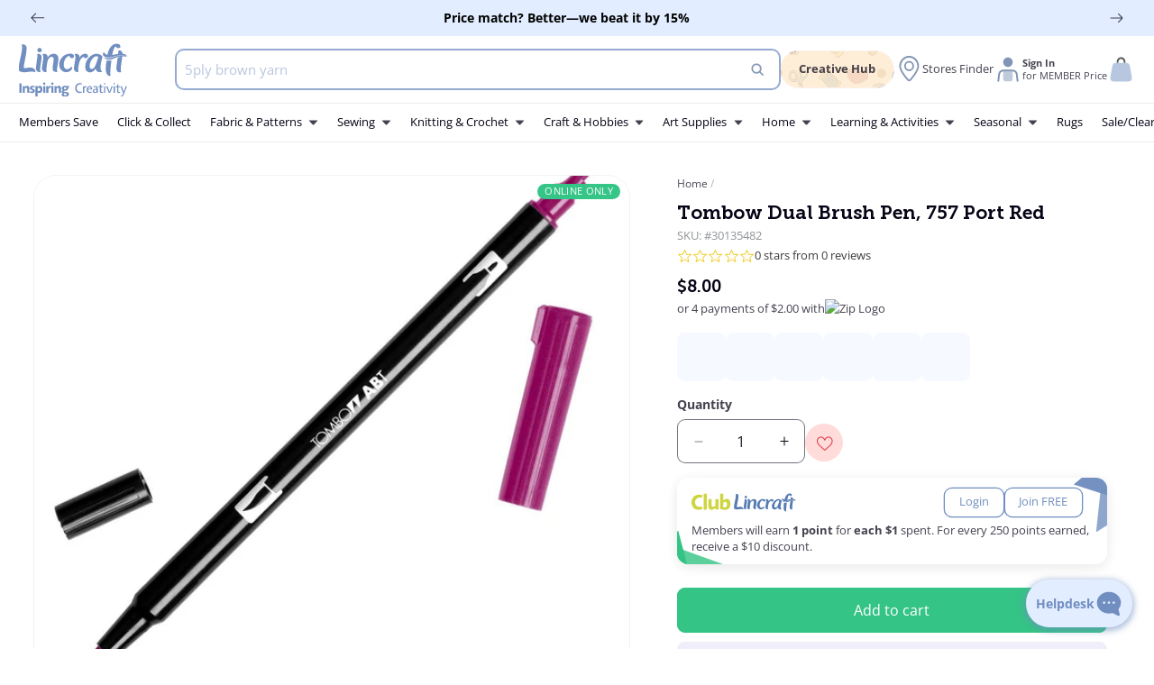

--- FILE ---
content_type: text/css
request_url: https://lincraft.com.au/cdn/shop/t/534/assets/styles-au.css?v=21270907038185318931731316550
body_size: -568
content:
.card__content .wishlist-btn.style_1[data-gridhulklist]{bottom:.5rem;right:.5rem!important;top:unset!important;background:#fff;padding:6px;height:2.8rem;width:2.8rem;color:rgb(var(--wishlist-color))!important}.card__content .wishlist-btn:hover{opacity:1;color:rgb(var(--wishlist-hover-color))!important}.heart-wishlist-animation .heart-hulk-animation:hover{color:rgb(var(--wishlist-hover-color))!important}.heart-wishlist-animation .heart-hulk-animation{margin-right:0!important}.lincraft-wishlist{padding:0!important;font-size:1.3rem;display:block!important}.lincraft-wishlist span{color:rgb(var(--color-foreground))!important}
/*# sourceMappingURL=/cdn/shop/t/534/assets/styles-au.css.map?v=21270907038185318931731316550 */


--- FILE ---
content_type: text/css
request_url: https://lincraft.com.au/cdn/shop/t/534/assets/component-cart-drawer.css?v=125291252726860029601760584136
body_size: 435
content:
.drawer{position:fixed;z-index:1000;left:0;top:0;width:100vw;height:100%;display:flex;justify-content:flex-end;background-color:rgba(var(--color-foreground),.5);transition:visibility var(--duration-default) ease}.drawer.active{visibility:visible}.drawer__inner{position:fixed;height:100%;width:40rem;max-width:calc(100vw - 3rem);border-right:0;overflow:auto;display:flex;flex-direction:column;transition:all var(--duration-default) ease}.drawer__close{display:inline-block;padding:0;min-width:4rem;min-height:4rem;box-shadow:0 0 0 .2rem rgba(var(--color-button),0);position:absolute;top:0;right:0;color:rgb(var(--color-foreground));background-color:transparent;border:none;cursor:pointer;z-index:3}.drawer__close svg{height:2rem;width:2rem;pointer-events:none}.drawer__heading{margin:0;font-size:1.8rem}.drawer__inner-side{background-color:#f4f8fe;padding:1rem}.drawer__inner-main{background:#fcfdff;padding:1rem}.cart-drawer .product-card-wrapper .card__heading{font-size:1.3rem}.cart-drawer .card__information{padding:.4rem 1rem!important}.drawer__footer{padding:1rem}.drawer__footer>details{background:#e3ecf7;border-radius:8px;padding:1.2rem 1rem}.drawer__footer>details[open]{padding-bottom:1.5rem}.drawer__footer>details+details{margin-top:1rem}.drawer__footer summary{display:flex;position:relative;line-height:1;font-size:1.2rem;font-weight:700}.drawer__footer>details[open] summary+*{margin-top:.8rem}.detail-connector{border-bottom:1px dashed #868686;display:block!important;width:100%;margin:0 10px 7px!important}.cart-pricing-details{display:flex;flex-direction:column;gap:1.4rem;padding:1rem;background:#e4ecf7;border-radius:8px;margin:1rem 0 2rem}.drawer-paylater{font-size:1.2rem;margin-top:-1rem}.drawer-paylater img{width:38px;margin-bottom:-3px}.pickup-cart-message{padding:1rem;font-size:1.2rem;background-color:#ffe99a;margin-bottom:1rem;line-height:1.7rem;border-radius:8px}.pickup-cart-message-products{padding-top:1rem}.cart__footer .pickup-cart-message{margin:1rem -2rem 0;padding:1rem 3rem}@media screen and (max-width: 749px){.drawer{z-index:8}.drawer__inner{max-width:100vw;width:100vw;bottom:-100%;right:0;padding-bottom:11rem;background:#f4f8fe}.drawer.active .drawer__inner{bottom:0}.cart-drawer cart-remove-button{margin-left:0}.cart__checkout-button{position:fixed;bottom:7rem;z-index:6;right:2rem;width:calc(100% - 4rem)!important}}@media screen and (min-width: 750px){.drawer__inner{right:-100%}.drawer.active .drawer__inner{right:0}}@media screen and (min-width: 990px){.drawer__inner{width:100vw;max-width:120rem;flex-direction:row;max-height:100vh;overflow:hidden}.drawer__inner-main,.drawer__inner-empty{padding:1rem 2rem;overflow:auto;width:100%}.drawer__inner-side{min-width:48rem;display:flex;flex-direction:column;justify-content:space-between;overflow:auto}.ss__theme.ss__recommendation--carousel .ss__recommendation__header{margin-bottom:1rem!important}.cart-drawer .ss__theme.ss__recommendation--carousel.ss__recommendation--mini{margin-top:0!important}[searchspring-recommend=side-cart]{max-width:48rem!important}.cart-drawer .ss__recommendation--carousel .ss__recommendation__header .ss__carousel__navigation{margin-right:4rem!important}}
/*# sourceMappingURL=/cdn/shop/t/534/assets/component-cart-drawer.css.map?v=125291252726860029601760584136 */


--- FILE ---
content_type: text/css
request_url: https://lincraft.com.au/cdn/shop/t/534/assets/component-price.css?v=38850480786642829711755680029
body_size: 408
content:
.price{font-size:1.8rem;font-family:var(--font-heading-family);font-weight:600;line-height:calc(1 + .5 / var(--font-body-scale));color:rgb(var(--color-foreground))}.price>*{display:inline-block;vertical-align:middle}.price.price--unavailable{visibility:hidden}.price--member{display:flex;align-items:baseline;column-gap:.5rem;flex-wrap:wrap}body:not(.logged-in) .price--member{color:rgba(var(--color-button));background:linear-gradient(90deg,#fff,#f0cd3eb3 0%,#fff 90%)}.price--member>small{display:flex;gap:5px}.price--member+.price__regular{margin-top:.7rem}.price__regular small,.price--member small,.price__sale small{font-family:var(--font-body-family);font-weight:500;font-size:1.2rem}.price-item--regular small,.price-item--sale small{margin-right:.5rem}.price--end{text-align:right}.price .price-item{display:inline-block;margin:0 1rem 0 0}.price__regular .price-item--regular{margin-right:0}.price:not(.price--show-badge) .price-item--last:last-of-type{margin:0}.kooee-star-empty,.kooee-star,.kooee-star-half{margin:.1rem!important}@media screen and (min-width: 750px){.price{margin-bottom:0}}.price--large{line-height:calc(1 / var(--font-body-scale));margin-top:1.5rem}.price--large,.price--large .price__varies>.price__regular{font-size:1.6rem}.price--large .price--member{order:1}.price--large .price--member,.price--large .price-item--sale{font-size:2rem}.price--large .price--member+div .price-item--sale{font-size:2rem}@media screen and (min-width: 750px){.price--large,.price--large .price__varies>.price__regular{font-size:1.8rem}.price--large .price--member,.price--large .price-item--sale{font-size:2.4rem}.price--large .price--member+div .price-item--sale{font-size:2.4rem}}.price--sold-out .price__availability{display:flex;align-items:center;gap:1rem}.price__member{flex-direction:column;align-items:baseline}.card-information .price__regular{align-items:flex-start;gap:.5rem;font-size:1.6rem}.price__sale,.price__availability,.price .price__badge-sale,.price .price__badge-sold-out,.price--on-sale .price__availability{display:none}.price--sold-out .price__badge-sold-out,.price--on-sale .price__badge-sale,.volume-pricing--sale-badge .price__badge-sale{display:inline-block}.volume-pricing--sale-badge .price__badge-sale{margin-left:.5rem}.price--on-sale .price__sale{display:initial;flex-direction:row;flex-wrap:wrap;font-size:1.5rem}.price--center{display:initial;justify-content:center}.price--on-sale .price--member+.price-item--regular{font-size:1.3rem}.price--large .price__member .price-item--regular{font-size:2rem}.unit-price{display:block;font-size:1.1rem;letter-spacing:.04rem;line-height:calc(1 + .2 / var(--font-body-scale));margin-top:.2rem;text-transform:uppercase;color:rgba(var(--color-foreground),.7)}.price-item--sale,.price--on-sale .price__badge-sale{color:rgb(var(--sale-color));font-family:var(--font-body-family)}.price-item--sale{font-size:1.8rem}.price-item---sale{color:rgb(var(--sale-color))}.price--on-sale .price__badge-sale{border:0;background-color:#fbcac7}.ss__result__pricing.price--on-sale .price__sale,.ss__result__pricing.price--on-sale .price__regular{display:none}.ss__result__pricing.price--on-sale .price__regular+.price__sale{display:block}.member-price-info{position:relative;margin-top:-2px}.member-price-info span{border:1px solid rgb(var(--primary-color));border-radius:1rem;width:1.3rem;height:1.3rem;display:flex;align-items:center;justify-content:center;font-size:.9rem;cursor:pointer;font-weight:400}.member-price-info-popup{position:absolute;z-index:9;background:rgb(var(--primary-color-light));padding:1.4rem;font-size:1.2rem;font-weight:500;font-family:var(--font-body-family);color:rgba(var(--color-foreground),1);left:-11rem;top:-5rem;opacity:0;pointer-events:none;width:22rem;border-radius:1.2rem;box-shadow:0 0 20px -3px #708ec0fc;transition:all .3s cubic-bezier(.68,-.55,.265,1.55)}.member-price-info-popup.active{top:2rem;opacity:1;pointer-events:all}.member-price-info-popup h5{margin:0}.member-price-info-popup p{line-height:1.6rem}.member-price-info-popup .icon-close{width:1.2rem;position:absolute;right:1rem;top:1rem;cursor:pointer}.save-amount{font-weight:600;font-size:11px;padding:2px 4px;width:fit-content;background-color:#fbcac7;color:#d23329;border-radius:4px;font-family:var(--font-body-family);margin-left:4px}.price__varies>div:not(.price--member),.price .ss__result__pricing.price__container>div{flex-direction:column}@media screen and (max-width: 749px){.member-price-info-popup{left:0;right:0;top:2rem;align-self:center;justify-self:center;width:fit-content}}.promo-price-container{display:flex;gap:.5rem;align-items:center}.promo-label{padding:4px 7px;background:#d23329;color:#fff;border-radius:12px;font-family:var(--font-body-family);font-size:1.2rem;font-weight:500;height:fit-content}
/*# sourceMappingURL=/cdn/shop/t/534/assets/component-price.css.map?v=38850480786642829711755680029 */


--- FILE ---
content_type: text/css
request_url: https://lincraft.com.au/cdn/shop/t/534/assets/component-accordion.css?v=29917492763048169171755521201
body_size: -368
content:
.accordion summary{display:flex;justify-content:space-between;position:relative;line-height:1;padding:1.5rem 2rem}.accordion .summary__title{display:flex;flex:1}.accordion .summary__title+.icon{height:calc(var(--font-heading-scale) * .6rem)}.accordion+.accordion{margin-top:0;border-top:none}.accordion{margin-top:2.5rem;margin-bottom:1rem;background-color:#e9eff1;border-radius:1rem}.accordion__title{display:inline-block;max-width:calc(100% - 6rem);min-height:1.6rem;margin:0;word-break:break-word;font-weight:500;font-size:1.3rem}.accordion .icon-accordion{align-self:center;fill:rgb(var(--color-foreground));height:calc(var(--font-heading-scale) * 2rem);margin-right:calc(var(--font-heading-scale) * 1rem);width:calc(var(--font-heading-scale) * 2rem)}.accordion-no-style details[open]>summary .icon-plus,.accordion details[open]>summary .icon-plus,.accordion-no-style details:not([open])>summary .icon-minus,.accordion details:not([open])>summary .icon-minus{display:none}.accordion__content{word-break:break-word;overflow-x:auto;padding:0 2rem 2rem;font-size:1.4rem}.accordion__content img{max-width:100%}.product-details-accordion .accordion{border-bottom:0;margin-bottom:1rem;overflow:hidden}.product-details-accordion .accordion:last-child{border-bottom:0;margin-bottom:0}.product-details-accordion .accordion summary{padding:1.5rem 2rem;transition:.4s ease-in-out all}.product-details-accordion .accordion__content{padding:0 2rem 2rem;margin-bottom:0;font-size:1.4rem}.accordion summary .icon{height:1.6rem;width:1.6rem}.product-details-accordion .grid__item:first-child .collapsible-content__media{padding:1.5rem 2rem;background-color:#e9eff1;border-radius:1rem}.product-details-accordion .grid__item:first-child h3{margin:.8rem 0 0}.product-details-accordion .grid__item:first-child ul{padding-left:2.5rem}@media screen and (max-width: 749px){.product-details-accordion .accordion:nth-child(1){margin-top:1rem}}@media screen and (min-width: 750px){.product-details-accordion .grid__item:first-child{font-size:1.5rem}.product-details-accordion .grid__item{padding:6rem 0 0}}
/*# sourceMappingURL=/cdn/shop/t/534/assets/component-accordion.css.map?v=29917492763048169171755521201 */


--- FILE ---
content_type: text/css
request_url: https://lincraft.com.au/cdn/shop/t/534/assets/harmony-parent-colors.css?v=121250359914400411041731316550
body_size: -87
content:
.parent-colour-container,.child-colors{display:flex;flex-wrap:wrap;gap:1rem;min-height:5.15rem}.parent-colour{text-align:center;font-size:1.1rem;text-transform:capitalize}.parent-colour>div:first-child,.plus,.child-colors-container a>div{width:5.15rem;height:5.15rem;border-radius:.8rem;cursor:pointer;border:2px solid #ececec;transition:.2s all ease-in}.skeleton-load{display:flex;gap:1rem}.skeleton-load>div{width:5.15rem;height:5.15rem;border-radius:.8rem;border:2px solid transparent;background-color:#f6f9ff;background-image:linear-gradient(90deg,#f6f9ff,#dee8f9,#f6f9ff 80px);background-size:600px;animation:shine-avatar 1.6s infinite linear}@keyframes shine-avatar{0%{background-position:-100px}40%,to{background-position:140px}}.plus{display:flex;align-items:center;justify-content:center;font-size:2rem;order:1}.parent-colour:hover>div,.plus:hover,.child-colors-container a:hover>div{border-color:#3e3e3e}.child-colors-container .drawer__header{flex-wrap:wrap;position:sticky;position:-webkit-sticky;top:0;background:#fff}.child-colors-container .drawer__heading{width:100%}.child-colors-container .drawer__header>div:first-of-type{cursor:pointer}.child-colors-container .drawer__header>div:first-of-type svg{transform:rotate(180deg)}.parent-colour>div{display:block;margin-bottom:.1rem}.child-colors-container a>div{background-size:auto;background-position:center;margin-bottom:.2rem}.parent-colour>.child-colors-container{display:none;margin-bottom:.1rem;position:fixed;width:100%;flex-wrap:wrap;gap:1rem;top:0;left:0;height:100%;background:#fff;overflow:scroll}.child-colors-container a{text-align:center;text-decoration:none;color:inherit;width:5.15rem;line-height:1.2rem;font-size:1rem}.child-colors-list{display:flex;gap:1rem;flex-wrap:wrap;padding:2rem}.child-colors-container span{background:#fff;padding:.1rem .4rem;font-size:.8rem;border-radius:.6rem;margin:.2rem;display:block;width:fit-content}colors-drawer.drawer{z-index:99999}colors-drawer .drawer__inner{background:#fff}colors-drawer .colors-group{display:flex;flex-direction:row;flex-wrap:wrap;gap:1rem;padding:2rem}colors-drawer .drawer__close{z-index:1}
/*# sourceMappingURL=/cdn/shop/t/534/assets/harmony-parent-colors.css.map?v=121250359914400411041731316550 */


--- FILE ---
content_type: text/javascript; charset=utf-8
request_url: https://lincraft.com.au/products/tombow-dual-brush-marker-30135482.js
body_size: 402
content:
{"id":6540140740739,"title":"Tombow Dual Brush Pen, 757 Port Red","handle":"tombow-dual-brush-marker-30135482","description":"\u003cul\u003e\n\u003cli\u003eThese dual brush pens have a versatile and flexible nylon fibre brush tip on one end that creates medium or bold strokes by simply changing brush pressure.\u003c\/li\u003e\n\u003cli\u003eThe fine tip on the other end is for smooth straight lines or writing.\u003c\/li\u003e\n\u003cli\u003eThe water based ink is blendable, odorless and non-bleeding.\u003c\/li\u003e\n\u003cli\u003eAcid free and nontoxic.\u003c\/li\u003e\n\u003cli\u003eThis Brush Pen can be known by its number, 757.\u003c\/li\u003e\n\u003c\/ul\u003e","published_at":"2025-10-15T19:39:29+11:00","created_at":"2021-03-08T11:12:31+11:00","vendor":"Tombow","type":"","tags":["colour code:757","colour:Port Red","filter:$10 and Under","flag:ONLINE ONLY","h_Dept:ART","h_Grading:C","h_Group:CLPR","h_ITCategory:PEN","h_RangeCode:TOMBO","h_StatusCode:BV1","h_StatusCode:OV","parent colour:red"],"price":800,"price_min":800,"price_max":800,"available":true,"price_varies":false,"compare_at_price":0,"compare_at_price_min":0,"compare_at_price_max":0,"compare_at_price_varies":false,"variants":[{"id":44926313234563,"title":"Default Title","option1":"Default Title","option2":null,"option3":null,"sku":"30135482","requires_shipping":true,"taxable":true,"featured_image":null,"available":true,"name":"Tombow Dual Brush Pen, 757 Port Red","public_title":null,"options":["Default Title"],"price":800,"weight":0,"compare_at_price":0,"inventory_management":"shopify","barcode":"085014565851","quantity_rule":{"min":1,"max":null,"increment":1},"quantity_price_breaks":[],"requires_selling_plan":false,"selling_plan_allocations":[]}],"images":["\/\/cdn.shopify.com\/s\/files\/1\/0276\/2001\/6188\/files\/0408128_-_757_port_red_e820ef69-8b1a-4667-90ba-e1b0e6818747.jpg?v=1760506461"],"featured_image":"\/\/cdn.shopify.com\/s\/files\/1\/0276\/2001\/6188\/files\/0408128_-_757_port_red_e820ef69-8b1a-4667-90ba-e1b0e6818747.jpg?v=1760506461","options":[{"name":"Title","position":1,"values":["Default Title"]}],"url":"\/products\/tombow-dual-brush-marker-30135482","media":[{"alt":"Tombow Dual Brush Pen, 757 Port Red","id":35837157638275,"position":1,"preview_image":{"aspect_ratio":1.0,"height":1124,"width":1124,"src":"https:\/\/cdn.shopify.com\/s\/files\/1\/0276\/2001\/6188\/files\/0408128_-_757_port_red_e820ef69-8b1a-4667-90ba-e1b0e6818747.jpg?v=1760506461"},"aspect_ratio":1.0,"height":1124,"media_type":"image","src":"https:\/\/cdn.shopify.com\/s\/files\/1\/0276\/2001\/6188\/files\/0408128_-_757_port_red_e820ef69-8b1a-4667-90ba-e1b0e6818747.jpg?v=1760506461","width":1124}],"requires_selling_plan":false,"selling_plan_groups":[]}

--- FILE ---
content_type: text/javascript
request_url: https://lincraft.com.au/cdn/shop/t/534/assets/enhanceify-cnc-location-widget.js?v=27757710563040636441753366871
body_size: 682
content:
if(!customElements.get("enhanceify-cnc-location-widget")){class EnhanceifyCncLocationWidget extends HTMLElement{constructor(){super()}connectedCallback(){this.variantPickupStock=this.querySelector(".variant-stock"),this.changeLocationTrigger=this.querySelector(".cnc-current-location-widget"),this.currentStoreLocation=this.querySelector(".cnc-current-location"),this.currentStoreStatus=this.querySelector(".cnc-cl-message"),this.currentStoreMessage=this.querySelector(".cnc-location-message");const closestForm=this.closest(".product__info-wrapper"),changeLocationContainer=this.querySelector(".cnc-choose-location"),setCurrentLocation=this.querySelector(".set-location"),variantId=closestForm?.querySelector(".product-variant-id")?.value,customerId=this.querySelector("#customerId")?.value,customersClosestLocationId=this.querySelector("#closestLocation")?.value,onlineLocationId=this.querySelector("#onlineLocation")?.value,postcodeInput=this.querySelector("enhanceify-cnc-location-widget #customerPostCode"),deliveryChoice=localStorage.getItem("preferred_delivery_method"),pswShipping=this.querySelector(".psw-shipping"),pswCnc=this.querySelector(".psw-cnc");let locationData=localStorage.getItem("pickup_location")?JSON.parse(localStorage.getItem("pickup_location")):null;const postcode=postcodeInput?.value||locationData?.postcode,locationId=customersClosestLocationId||locationData?.shopify_id,inventoryPayload={variant_id:variantId,location_id:locationId,online_location_id:onlineLocationId,postcode,type:"onload"};this.getVariantInventory(inventoryPayload,locationData),this.changeLocationTrigger?.addEventListener("click",()=>{changeLocationContainer?.classList.toggle("active")}),setCurrentLocation?.addEventListener("click",()=>{const updatedPayload={variant_id:variantId,online_location_id:onlineLocationId,postcode:postcodeInput?.value,customer_id:customerId,type:"update"};this.getVariantInventory(updatedPayload)}),deliveryChoice&&(deliveryChoice==="pickup"?(pswShipping.classList.remove("active"),pswCnc.classList.add("active")):(pswShipping.classList.add("active"),pswCnc.classList.remove("active"))),pswShipping.addEventListener("click",function(){pswShipping.classList.contains("oos")||(pswShipping.classList.toggle("active"),pswCnc.classList.toggle("active"),localStorage.setItem("preferred_delivery_method","ship"))}),pswCnc.addEventListener("click",function(){pswCnc.classList.contains("oos")||(pswShipping.classList.toggle("active"),pswCnc.classList.toggle("active"),localStorage.setItem("preferred_delivery_method","pickup"))})}getVariantInventory(inventoryPayload,locationData){this.classList.add("loading"),fetch(`${window.enhanceify.appUrl}/store_locations/getVariantInventory`,{method:"POST",headers:{"Content-Type":"application/json"},body:JSON.stringify(inventoryPayload)}).then(res=>res.json()).then(data=>{const onlineStockMessage=this.querySelector(".psw-shipping p"),pswShipping=this.querySelector(".psw-shipping"),pswCnc=this.querySelector(".psw-cnc"),cncMessages=this.querySelector(".cnc-product-availability");if(data.status===200){const pickupTime=data.pickup?.time==="TWELVE_HOURS"?12:24;if(data.online_stock===null||data.online_stock<1)onlineStockMessage.textContent="Out of stock";else{const shipMsg=pswShipping?.querySelector(".psw-ship-msg")?.value;onlineStockMessage.textContent=shipMsg||"In stock online"}!data.pickup||data.pickup.stock<1?(this.variantPickupStock.textContent="Not available",pswCnc?.classList.add("oos")):(this.variantPickupStock.innerHTML=`${data.pickup.stock} in stock <br/> Ready in ${pickupTime} hours`,pswCnc?.classList.remove("oos"),inventoryPayload.type==="update"&&data.location?(this.currentStoreStatus.textContent=data?.location?.is_pickup?"Free Pickup at":"Your closest store",this.currentStoreLocation.textContent=data?.location?.name||"",this.currentStoreMessage.textContent=data?.location?.message||"",localStorage.setItem("pickup_location",JSON.stringify(data.location))):(this.currentStoreStatus.textContent=locationData?.is_pickup?"Free Pickup at":"Your closest store",this.currentStoreLocation.textContent=locationData?.name||"",this.currentStoreMessage.textContent=locationData?.message||"")),cncMessages.style.display="none",cncMessages.textContent=""}else cncMessages.textContent="No stores found. Please click below to see available stores.",cncMessages.style.display="block"}).catch(err=>{console.error("Error fetching inventory:",err)}).finally(()=>{this.classList.remove("loading")})}}customElements.define("enhanceify-cnc-location-widget",EnhanceifyCncLocationWidget)}
//# sourceMappingURL=/cdn/shop/t/534/assets/enhanceify-cnc-location-widget.js.map?v=27757710563040636441753366871
